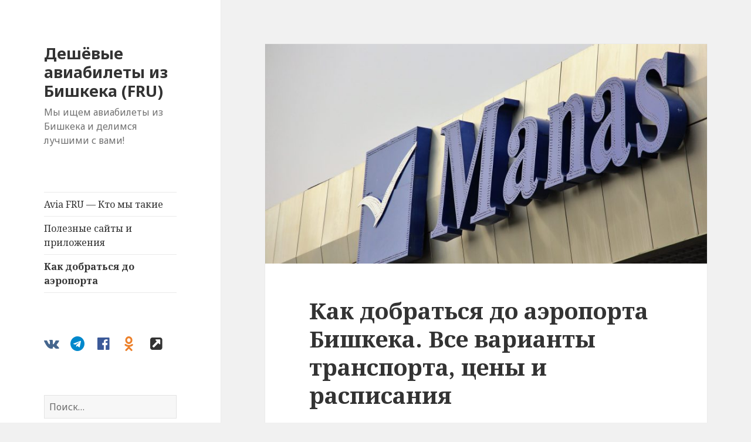

--- FILE ---
content_type: text/html; charset=UTF-8
request_url: https://fru.avia.tips/airport/
body_size: 12926
content:
<!DOCTYPE html>
<html lang="ru-RU" class="no-js">
<head>
	<!-- Google tag (gtag.js) -->
	<script async src="https://www.googletagmanager.com/gtag/js?id=G-Z9MT1DR8QC</p>"></script>
	<script>
		window.dataLayer = window.dataLayer || [];
		function gtag(){dataLayer.push(arguments);}
		gtag('js', new Date());

		gtag('config', 'G-Z9MT1DR8QC');
	</script>
	<meta charset="UTF-8">
	<meta name="viewport" content="width=device-width">
	<script>(function(html){html.className = html.className.replace(/\bno-js\b/,'js')})(document.documentElement);</script>
<meta name='robots' content='index, follow, max-image-preview:large, max-snippet:-1, max-video-preview:-1' />

	<!-- This site is optimized with the Yoast SEO plugin v21.9.1 - https://yoast.com/wordpress/plugins/seo/ -->
	<title>Как добраться до аэропорта Бишкека. Все варианты транспорта, цены и расписания &#8226; Дешёвые авиабилеты из Бишкека (FRU)</title>
	<meta name="description" content="Как добраться до аэропорта Бишкека на общественном транспорте. Все варианты, цены и расписания. Такси до аэропорта Манас. Заказать трансфер в международный аэропорт Манас. Бесплатная парковка в аэропорту Бишкека." />
	<link rel="canonical" href="https://fru.avia.tips/airport/" />
	<meta property="og:locale" content="ru_RU" />
	<meta property="og:type" content="article" />
	<meta property="og:title" content="Как добраться до аэропорта Бишкека. Все варианты транспорта, цены и расписания &#8226; Дешёвые авиабилеты из Бишкека (FRU)" />
	<meta property="og:description" content="Как добраться до аэропорта Бишкека на общественном транспорте. Все варианты, цены и расписания. Такси до аэропорта Манас. Заказать трансфер в международный аэропорт Манас. Бесплатная парковка в аэропорту Бишкека." />
	<meta property="og:url" content="https://fru.avia.tips/airport/" />
	<meta property="og:site_name" content="Дешёвые авиабилеты из Бишкека (FRU)" />
	<meta property="article:modified_time" content="2019-06-18T12:05:17+00:00" />
	<meta property="og:image" content="https://fru.avia.tips/app/uploads/2019/06/Manas-Airport-FRU-1650x820.jpg" />
	<meta property="og:image:width" content="1650" />
	<meta property="og:image:height" content="820" />
	<meta property="og:image:type" content="image/jpeg" />
	<meta name="twitter:card" content="summary_large_image" />
	<script type="application/ld+json" class="yoast-schema-graph">{"@context":"https://schema.org","@graph":[{"@type":"WebPage","@id":"https://fru.avia.tips/airport/","url":"https://fru.avia.tips/airport/","name":"Как добраться до аэропорта Бишкека. Все варианты транспорта, цены и расписания &#8226; Дешёвые авиабилеты из Бишкека (FRU)","isPartOf":{"@id":"https://fru.avia.tips/#website"},"primaryImageOfPage":{"@id":"https://fru.avia.tips/airport/#primaryimage"},"image":{"@id":"https://fru.avia.tips/airport/#primaryimage"},"thumbnailUrl":"https://fru.avia.tips/app/uploads/2019/06/Manas-Airport-FRU.jpg","datePublished":"2019-06-18T12:05:09+00:00","dateModified":"2019-06-18T12:05:17+00:00","description":"Как добраться до аэропорта Бишкека на общественном транспорте. Все варианты, цены и расписания. Такси до аэропорта Манас. Заказать трансфер в международный аэропорт Манас. Бесплатная парковка в аэропорту Бишкека.","breadcrumb":{"@id":"https://fru.avia.tips/airport/#breadcrumb"},"inLanguage":"ru-RU","potentialAction":[{"@type":"ReadAction","target":["https://fru.avia.tips/airport/"]}]},{"@type":"ImageObject","inLanguage":"ru-RU","@id":"https://fru.avia.tips/airport/#primaryimage","url":"https://fru.avia.tips/app/uploads/2019/06/Manas-Airport-FRU.jpg","contentUrl":"https://fru.avia.tips/app/uploads/2019/06/Manas-Airport-FRU.jpg","width":5184,"height":3456,"caption":"Manas Airport FRU"},{"@type":"BreadcrumbList","@id":"https://fru.avia.tips/airport/#breadcrumb","itemListElement":[{"@type":"ListItem","position":1,"name":"Home","item":"https://fru.avia.tips/"},{"@type":"ListItem","position":2,"name":"Как добраться до аэропорта Бишкека. Все варианты транспорта, цены и расписания"}]},{"@type":"WebSite","@id":"https://fru.avia.tips/#website","url":"https://fru.avia.tips/","name":"Дешёвые авиабилеты из Бишкека (FRU)","description":"Мы ищем авиабилеты из Бишкека и делимся лучшими с вами!","publisher":{"@id":"https://fru.avia.tips/#organization"},"potentialAction":[{"@type":"SearchAction","target":{"@type":"EntryPoint","urlTemplate":"https://fru.avia.tips/?s={search_term_string}"},"query-input":"required name=search_term_string"}],"inLanguage":"ru-RU"},{"@type":"Organization","@id":"https://fru.avia.tips/#organization","name":"Avia FRU","url":"https://fru.avia.tips/","logo":{"@type":"ImageObject","inLanguage":"ru-RU","@id":"https://fru.avia.tips/#/schema/logo/image/","url":"https://aviafru.kg/app/uploads/2018/06/FRU-square.jpeg","contentUrl":"https://aviafru.kg/app/uploads/2018/06/FRU-square.jpeg","width":2056,"height":2056,"caption":"Avia FRU"},"image":{"@id":"https://fru.avia.tips/#/schema/logo/image/"}}]}</script>
	<!-- / Yoast SEO plugin. -->


<link rel='dns-prefetch' href='//fonts.googleapis.com' />
<link href='https://fonts.gstatic.com' crossorigin rel='preconnect' />
<link rel="alternate" type="application/rss+xml" title="Дешёвые авиабилеты из Бишкека (FRU) &raquo; Лента" href="https://fru.avia.tips/feed/" />
<script>
window._wpemojiSettings = {"baseUrl":"https:\/\/s.w.org\/images\/core\/emoji\/14.0.0\/72x72\/","ext":".png","svgUrl":"https:\/\/s.w.org\/images\/core\/emoji\/14.0.0\/svg\/","svgExt":".svg","source":{"concatemoji":"https:\/\/fru.avia.tips\/wp-includes\/js\/wp-emoji-release.min.js?ver=6.4.3"}};
/*! This file is auto-generated */
!function(i,n){var o,s,e;function c(e){try{var t={supportTests:e,timestamp:(new Date).valueOf()};sessionStorage.setItem(o,JSON.stringify(t))}catch(e){}}function p(e,t,n){e.clearRect(0,0,e.canvas.width,e.canvas.height),e.fillText(t,0,0);var t=new Uint32Array(e.getImageData(0,0,e.canvas.width,e.canvas.height).data),r=(e.clearRect(0,0,e.canvas.width,e.canvas.height),e.fillText(n,0,0),new Uint32Array(e.getImageData(0,0,e.canvas.width,e.canvas.height).data));return t.every(function(e,t){return e===r[t]})}function u(e,t,n){switch(t){case"flag":return n(e,"\ud83c\udff3\ufe0f\u200d\u26a7\ufe0f","\ud83c\udff3\ufe0f\u200b\u26a7\ufe0f")?!1:!n(e,"\ud83c\uddfa\ud83c\uddf3","\ud83c\uddfa\u200b\ud83c\uddf3")&&!n(e,"\ud83c\udff4\udb40\udc67\udb40\udc62\udb40\udc65\udb40\udc6e\udb40\udc67\udb40\udc7f","\ud83c\udff4\u200b\udb40\udc67\u200b\udb40\udc62\u200b\udb40\udc65\u200b\udb40\udc6e\u200b\udb40\udc67\u200b\udb40\udc7f");case"emoji":return!n(e,"\ud83e\udef1\ud83c\udffb\u200d\ud83e\udef2\ud83c\udfff","\ud83e\udef1\ud83c\udffb\u200b\ud83e\udef2\ud83c\udfff")}return!1}function f(e,t,n){var r="undefined"!=typeof WorkerGlobalScope&&self instanceof WorkerGlobalScope?new OffscreenCanvas(300,150):i.createElement("canvas"),a=r.getContext("2d",{willReadFrequently:!0}),o=(a.textBaseline="top",a.font="600 32px Arial",{});return e.forEach(function(e){o[e]=t(a,e,n)}),o}function t(e){var t=i.createElement("script");t.src=e,t.defer=!0,i.head.appendChild(t)}"undefined"!=typeof Promise&&(o="wpEmojiSettingsSupports",s=["flag","emoji"],n.supports={everything:!0,everythingExceptFlag:!0},e=new Promise(function(e){i.addEventListener("DOMContentLoaded",e,{once:!0})}),new Promise(function(t){var n=function(){try{var e=JSON.parse(sessionStorage.getItem(o));if("object"==typeof e&&"number"==typeof e.timestamp&&(new Date).valueOf()<e.timestamp+604800&&"object"==typeof e.supportTests)return e.supportTests}catch(e){}return null}();if(!n){if("undefined"!=typeof Worker&&"undefined"!=typeof OffscreenCanvas&&"undefined"!=typeof URL&&URL.createObjectURL&&"undefined"!=typeof Blob)try{var e="postMessage("+f.toString()+"("+[JSON.stringify(s),u.toString(),p.toString()].join(",")+"));",r=new Blob([e],{type:"text/javascript"}),a=new Worker(URL.createObjectURL(r),{name:"wpTestEmojiSupports"});return void(a.onmessage=function(e){c(n=e.data),a.terminate(),t(n)})}catch(e){}c(n=f(s,u,p))}t(n)}).then(function(e){for(var t in e)n.supports[t]=e[t],n.supports.everything=n.supports.everything&&n.supports[t],"flag"!==t&&(n.supports.everythingExceptFlag=n.supports.everythingExceptFlag&&n.supports[t]);n.supports.everythingExceptFlag=n.supports.everythingExceptFlag&&!n.supports.flag,n.DOMReady=!1,n.readyCallback=function(){n.DOMReady=!0}}).then(function(){return e}).then(function(){var e;n.supports.everything||(n.readyCallback(),(e=n.source||{}).concatemoji?t(e.concatemoji):e.wpemoji&&e.twemoji&&(t(e.twemoji),t(e.wpemoji)))}))}((window,document),window._wpemojiSettings);
</script>
<style id='wp-emoji-styles-inline-css'>

	img.wp-smiley, img.emoji {
		display: inline !important;
		border: none !important;
		box-shadow: none !important;
		height: 1em !important;
		width: 1em !important;
		margin: 0 0.07em !important;
		vertical-align: -0.1em !important;
		background: none !important;
		padding: 0 !important;
	}
</style>
<link rel='stylesheet' id='wp-block-library-css' href='https://fru.avia.tips/wp-includes/css/dist/block-library/style.min.css?ver=6.4.3' media='all' />
<style id='wp-block-library-theme-inline-css'>
.wp-block-audio figcaption{color:#555;font-size:13px;text-align:center}.is-dark-theme .wp-block-audio figcaption{color:hsla(0,0%,100%,.65)}.wp-block-audio{margin:0 0 1em}.wp-block-code{border:1px solid #ccc;border-radius:4px;font-family:Menlo,Consolas,monaco,monospace;padding:.8em 1em}.wp-block-embed figcaption{color:#555;font-size:13px;text-align:center}.is-dark-theme .wp-block-embed figcaption{color:hsla(0,0%,100%,.65)}.wp-block-embed{margin:0 0 1em}.blocks-gallery-caption{color:#555;font-size:13px;text-align:center}.is-dark-theme .blocks-gallery-caption{color:hsla(0,0%,100%,.65)}.wp-block-image figcaption{color:#555;font-size:13px;text-align:center}.is-dark-theme .wp-block-image figcaption{color:hsla(0,0%,100%,.65)}.wp-block-image{margin:0 0 1em}.wp-block-pullquote{border-bottom:4px solid;border-top:4px solid;color:currentColor;margin-bottom:1.75em}.wp-block-pullquote cite,.wp-block-pullquote footer,.wp-block-pullquote__citation{color:currentColor;font-size:.8125em;font-style:normal;text-transform:uppercase}.wp-block-quote{border-left:.25em solid;margin:0 0 1.75em;padding-left:1em}.wp-block-quote cite,.wp-block-quote footer{color:currentColor;font-size:.8125em;font-style:normal;position:relative}.wp-block-quote.has-text-align-right{border-left:none;border-right:.25em solid;padding-left:0;padding-right:1em}.wp-block-quote.has-text-align-center{border:none;padding-left:0}.wp-block-quote.is-large,.wp-block-quote.is-style-large,.wp-block-quote.is-style-plain{border:none}.wp-block-search .wp-block-search__label{font-weight:700}.wp-block-search__button{border:1px solid #ccc;padding:.375em .625em}:where(.wp-block-group.has-background){padding:1.25em 2.375em}.wp-block-separator.has-css-opacity{opacity:.4}.wp-block-separator{border:none;border-bottom:2px solid;margin-left:auto;margin-right:auto}.wp-block-separator.has-alpha-channel-opacity{opacity:1}.wp-block-separator:not(.is-style-wide):not(.is-style-dots){width:100px}.wp-block-separator.has-background:not(.is-style-dots){border-bottom:none;height:1px}.wp-block-separator.has-background:not(.is-style-wide):not(.is-style-dots){height:2px}.wp-block-table{margin:0 0 1em}.wp-block-table td,.wp-block-table th{word-break:normal}.wp-block-table figcaption{color:#555;font-size:13px;text-align:center}.is-dark-theme .wp-block-table figcaption{color:hsla(0,0%,100%,.65)}.wp-block-video figcaption{color:#555;font-size:13px;text-align:center}.is-dark-theme .wp-block-video figcaption{color:hsla(0,0%,100%,.65)}.wp-block-video{margin:0 0 1em}.wp-block-template-part.has-background{margin-bottom:0;margin-top:0;padding:1.25em 2.375em}
</style>
<style id='avia-partners-calendar-style-inline-css'>
.wp-block-avia-partners-calendar{padding:2px}

</style>
<style id='classic-theme-styles-inline-css'>
/*! This file is auto-generated */
.wp-block-button__link{color:#fff;background-color:#32373c;border-radius:9999px;box-shadow:none;text-decoration:none;padding:calc(.667em + 2px) calc(1.333em + 2px);font-size:1.125em}.wp-block-file__button{background:#32373c;color:#fff;text-decoration:none}
</style>
<style id='global-styles-inline-css'>
body{--wp--preset--color--black: #000000;--wp--preset--color--cyan-bluish-gray: #abb8c3;--wp--preset--color--white: #fff;--wp--preset--color--pale-pink: #f78da7;--wp--preset--color--vivid-red: #cf2e2e;--wp--preset--color--luminous-vivid-orange: #ff6900;--wp--preset--color--luminous-vivid-amber: #fcb900;--wp--preset--color--light-green-cyan: #7bdcb5;--wp--preset--color--vivid-green-cyan: #00d084;--wp--preset--color--pale-cyan-blue: #8ed1fc;--wp--preset--color--vivid-cyan-blue: #0693e3;--wp--preset--color--vivid-purple: #9b51e0;--wp--preset--color--dark-gray: #111;--wp--preset--color--light-gray: #f1f1f1;--wp--preset--color--yellow: #f4ca16;--wp--preset--color--dark-brown: #352712;--wp--preset--color--medium-pink: #e53b51;--wp--preset--color--light-pink: #ffe5d1;--wp--preset--color--dark-purple: #2e2256;--wp--preset--color--purple: #674970;--wp--preset--color--blue-gray: #22313f;--wp--preset--color--bright-blue: #55c3dc;--wp--preset--color--light-blue: #e9f2f9;--wp--preset--gradient--vivid-cyan-blue-to-vivid-purple: linear-gradient(135deg,rgba(6,147,227,1) 0%,rgb(155,81,224) 100%);--wp--preset--gradient--light-green-cyan-to-vivid-green-cyan: linear-gradient(135deg,rgb(122,220,180) 0%,rgb(0,208,130) 100%);--wp--preset--gradient--luminous-vivid-amber-to-luminous-vivid-orange: linear-gradient(135deg,rgba(252,185,0,1) 0%,rgba(255,105,0,1) 100%);--wp--preset--gradient--luminous-vivid-orange-to-vivid-red: linear-gradient(135deg,rgba(255,105,0,1) 0%,rgb(207,46,46) 100%);--wp--preset--gradient--very-light-gray-to-cyan-bluish-gray: linear-gradient(135deg,rgb(238,238,238) 0%,rgb(169,184,195) 100%);--wp--preset--gradient--cool-to-warm-spectrum: linear-gradient(135deg,rgb(74,234,220) 0%,rgb(151,120,209) 20%,rgb(207,42,186) 40%,rgb(238,44,130) 60%,rgb(251,105,98) 80%,rgb(254,248,76) 100%);--wp--preset--gradient--blush-light-purple: linear-gradient(135deg,rgb(255,206,236) 0%,rgb(152,150,240) 100%);--wp--preset--gradient--blush-bordeaux: linear-gradient(135deg,rgb(254,205,165) 0%,rgb(254,45,45) 50%,rgb(107,0,62) 100%);--wp--preset--gradient--luminous-dusk: linear-gradient(135deg,rgb(255,203,112) 0%,rgb(199,81,192) 50%,rgb(65,88,208) 100%);--wp--preset--gradient--pale-ocean: linear-gradient(135deg,rgb(255,245,203) 0%,rgb(182,227,212) 50%,rgb(51,167,181) 100%);--wp--preset--gradient--electric-grass: linear-gradient(135deg,rgb(202,248,128) 0%,rgb(113,206,126) 100%);--wp--preset--gradient--midnight: linear-gradient(135deg,rgb(2,3,129) 0%,rgb(40,116,252) 100%);--wp--preset--font-size--small: 13px;--wp--preset--font-size--medium: 20px;--wp--preset--font-size--large: 36px;--wp--preset--font-size--x-large: 42px;--wp--preset--spacing--20: 0.44rem;--wp--preset--spacing--30: 0.67rem;--wp--preset--spacing--40: 1rem;--wp--preset--spacing--50: 1.5rem;--wp--preset--spacing--60: 2.25rem;--wp--preset--spacing--70: 3.38rem;--wp--preset--spacing--80: 5.06rem;--wp--preset--shadow--natural: 6px 6px 9px rgba(0, 0, 0, 0.2);--wp--preset--shadow--deep: 12px 12px 50px rgba(0, 0, 0, 0.4);--wp--preset--shadow--sharp: 6px 6px 0px rgba(0, 0, 0, 0.2);--wp--preset--shadow--outlined: 6px 6px 0px -3px rgba(255, 255, 255, 1), 6px 6px rgba(0, 0, 0, 1);--wp--preset--shadow--crisp: 6px 6px 0px rgba(0, 0, 0, 1);}:where(.is-layout-flex){gap: 0.5em;}:where(.is-layout-grid){gap: 0.5em;}body .is-layout-flow > .alignleft{float: left;margin-inline-start: 0;margin-inline-end: 2em;}body .is-layout-flow > .alignright{float: right;margin-inline-start: 2em;margin-inline-end: 0;}body .is-layout-flow > .aligncenter{margin-left: auto !important;margin-right: auto !important;}body .is-layout-constrained > .alignleft{float: left;margin-inline-start: 0;margin-inline-end: 2em;}body .is-layout-constrained > .alignright{float: right;margin-inline-start: 2em;margin-inline-end: 0;}body .is-layout-constrained > .aligncenter{margin-left: auto !important;margin-right: auto !important;}body .is-layout-constrained > :where(:not(.alignleft):not(.alignright):not(.alignfull)){max-width: var(--wp--style--global--content-size);margin-left: auto !important;margin-right: auto !important;}body .is-layout-constrained > .alignwide{max-width: var(--wp--style--global--wide-size);}body .is-layout-flex{display: flex;}body .is-layout-flex{flex-wrap: wrap;align-items: center;}body .is-layout-flex > *{margin: 0;}body .is-layout-grid{display: grid;}body .is-layout-grid > *{margin: 0;}:where(.wp-block-columns.is-layout-flex){gap: 2em;}:where(.wp-block-columns.is-layout-grid){gap: 2em;}:where(.wp-block-post-template.is-layout-flex){gap: 1.25em;}:where(.wp-block-post-template.is-layout-grid){gap: 1.25em;}.has-black-color{color: var(--wp--preset--color--black) !important;}.has-cyan-bluish-gray-color{color: var(--wp--preset--color--cyan-bluish-gray) !important;}.has-white-color{color: var(--wp--preset--color--white) !important;}.has-pale-pink-color{color: var(--wp--preset--color--pale-pink) !important;}.has-vivid-red-color{color: var(--wp--preset--color--vivid-red) !important;}.has-luminous-vivid-orange-color{color: var(--wp--preset--color--luminous-vivid-orange) !important;}.has-luminous-vivid-amber-color{color: var(--wp--preset--color--luminous-vivid-amber) !important;}.has-light-green-cyan-color{color: var(--wp--preset--color--light-green-cyan) !important;}.has-vivid-green-cyan-color{color: var(--wp--preset--color--vivid-green-cyan) !important;}.has-pale-cyan-blue-color{color: var(--wp--preset--color--pale-cyan-blue) !important;}.has-vivid-cyan-blue-color{color: var(--wp--preset--color--vivid-cyan-blue) !important;}.has-vivid-purple-color{color: var(--wp--preset--color--vivid-purple) !important;}.has-black-background-color{background-color: var(--wp--preset--color--black) !important;}.has-cyan-bluish-gray-background-color{background-color: var(--wp--preset--color--cyan-bluish-gray) !important;}.has-white-background-color{background-color: var(--wp--preset--color--white) !important;}.has-pale-pink-background-color{background-color: var(--wp--preset--color--pale-pink) !important;}.has-vivid-red-background-color{background-color: var(--wp--preset--color--vivid-red) !important;}.has-luminous-vivid-orange-background-color{background-color: var(--wp--preset--color--luminous-vivid-orange) !important;}.has-luminous-vivid-amber-background-color{background-color: var(--wp--preset--color--luminous-vivid-amber) !important;}.has-light-green-cyan-background-color{background-color: var(--wp--preset--color--light-green-cyan) !important;}.has-vivid-green-cyan-background-color{background-color: var(--wp--preset--color--vivid-green-cyan) !important;}.has-pale-cyan-blue-background-color{background-color: var(--wp--preset--color--pale-cyan-blue) !important;}.has-vivid-cyan-blue-background-color{background-color: var(--wp--preset--color--vivid-cyan-blue) !important;}.has-vivid-purple-background-color{background-color: var(--wp--preset--color--vivid-purple) !important;}.has-black-border-color{border-color: var(--wp--preset--color--black) !important;}.has-cyan-bluish-gray-border-color{border-color: var(--wp--preset--color--cyan-bluish-gray) !important;}.has-white-border-color{border-color: var(--wp--preset--color--white) !important;}.has-pale-pink-border-color{border-color: var(--wp--preset--color--pale-pink) !important;}.has-vivid-red-border-color{border-color: var(--wp--preset--color--vivid-red) !important;}.has-luminous-vivid-orange-border-color{border-color: var(--wp--preset--color--luminous-vivid-orange) !important;}.has-luminous-vivid-amber-border-color{border-color: var(--wp--preset--color--luminous-vivid-amber) !important;}.has-light-green-cyan-border-color{border-color: var(--wp--preset--color--light-green-cyan) !important;}.has-vivid-green-cyan-border-color{border-color: var(--wp--preset--color--vivid-green-cyan) !important;}.has-pale-cyan-blue-border-color{border-color: var(--wp--preset--color--pale-cyan-blue) !important;}.has-vivid-cyan-blue-border-color{border-color: var(--wp--preset--color--vivid-cyan-blue) !important;}.has-vivid-purple-border-color{border-color: var(--wp--preset--color--vivid-purple) !important;}.has-vivid-cyan-blue-to-vivid-purple-gradient-background{background: var(--wp--preset--gradient--vivid-cyan-blue-to-vivid-purple) !important;}.has-light-green-cyan-to-vivid-green-cyan-gradient-background{background: var(--wp--preset--gradient--light-green-cyan-to-vivid-green-cyan) !important;}.has-luminous-vivid-amber-to-luminous-vivid-orange-gradient-background{background: var(--wp--preset--gradient--luminous-vivid-amber-to-luminous-vivid-orange) !important;}.has-luminous-vivid-orange-to-vivid-red-gradient-background{background: var(--wp--preset--gradient--luminous-vivid-orange-to-vivid-red) !important;}.has-very-light-gray-to-cyan-bluish-gray-gradient-background{background: var(--wp--preset--gradient--very-light-gray-to-cyan-bluish-gray) !important;}.has-cool-to-warm-spectrum-gradient-background{background: var(--wp--preset--gradient--cool-to-warm-spectrum) !important;}.has-blush-light-purple-gradient-background{background: var(--wp--preset--gradient--blush-light-purple) !important;}.has-blush-bordeaux-gradient-background{background: var(--wp--preset--gradient--blush-bordeaux) !important;}.has-luminous-dusk-gradient-background{background: var(--wp--preset--gradient--luminous-dusk) !important;}.has-pale-ocean-gradient-background{background: var(--wp--preset--gradient--pale-ocean) !important;}.has-electric-grass-gradient-background{background: var(--wp--preset--gradient--electric-grass) !important;}.has-midnight-gradient-background{background: var(--wp--preset--gradient--midnight) !important;}.has-small-font-size{font-size: var(--wp--preset--font-size--small) !important;}.has-medium-font-size{font-size: var(--wp--preset--font-size--medium) !important;}.has-large-font-size{font-size: var(--wp--preset--font-size--large) !important;}.has-x-large-font-size{font-size: var(--wp--preset--font-size--x-large) !important;}
.wp-block-navigation a:where(:not(.wp-element-button)){color: inherit;}
:where(.wp-block-post-template.is-layout-flex){gap: 1.25em;}:where(.wp-block-post-template.is-layout-grid){gap: 1.25em;}
:where(.wp-block-columns.is-layout-flex){gap: 2em;}:where(.wp-block-columns.is-layout-grid){gap: 2em;}
.wp-block-pullquote{font-size: 1.5em;line-height: 1.6;}
</style>
<link rel='stylesheet' id='twentyfifteen-fonts-css' href='https://fonts.googleapis.com/css?family=Noto+Sans%3A400italic%2C700italic%2C400%2C700%7CNoto+Serif%3A400italic%2C700italic%2C400%2C700&#038;subset=latin%2Clatin-ext%2Ccyrillic%2Ccyrillic-ext&#038;display=fallback' media='all' />
<link rel='stylesheet' id='genericons-css' href='https://fru.avia.tips/app/themes/twentyfifteen/genericons/genericons.css?ver=20201208' media='all' />
<link rel='stylesheet' id='twentyfifteen-style-css' href='https://fru.avia.tips/app/themes/twentyfifteen/style.css?ver=20201208' media='all' />
<link rel='stylesheet' id='twentyfifteen-block-style-css' href='https://fru.avia.tips/app/themes/twentyfifteen/css/blocks.css?ver=20190102' media='all' />
<link rel='stylesheet' id='fontello-css' href='https://fru.avia.tips/app/themes/twentyfifteen/fontello/css/avia.css?ver=1.0' media='all' />
<link rel='stylesheet' id='social-navigation-css' href='https://fru.avia.tips/app/themes/twentyfifteen/css/social-navigation.css?ver=1.0' media='all' />
<link rel='stylesheet' id='fixes-css' href='https://fru.avia.tips/app/themes/twentyfifteen/css/fixes.css?ver=1.0' media='all' />
<link rel='stylesheet' id='travelpayouts-assets-loader-loader.dd2efc3bbee06f654319.css-css' href='https://fru.avia.tips/app/plugins/travelpayouts/assets/loader.dd2efc3bbee06f654319.css?ver=1.2.1' media='all' />
<script src="https://fru.avia.tips/wp-includes/js/jquery/jquery.min.js?ver=3.7.1" id="jquery-core-js"></script>
<script src="https://fru.avia.tips/wp-includes/js/jquery/jquery-migrate.min.js?ver=3.4.1" id="jquery-migrate-js"></script>
<link rel="https://api.w.org/" href="https://fru.avia.tips/wp-json/" /><link rel="alternate" type="application/json" href="https://fru.avia.tips/wp-json/wp/v2/pages/3375" /><link rel="EditURI" type="application/rsd+xml" title="RSD" href="https://fru.avia.tips/xmlrpc.php?rsd" />
<meta name="generator" content="WordPress 6.4.3" />
<link rel='shortlink' href='https://fru.avia.tips/?p=3375' />
<link rel="alternate" type="application/json+oembed" href="https://fru.avia.tips/wp-json/oembed/1.0/embed?url=https%3A%2F%2Ffru.avia.tips%2Fairport%2F" />
<link rel="alternate" type="text/xml+oembed" href="https://fru.avia.tips/wp-json/oembed/1.0/embed?url=https%3A%2F%2Ffru.avia.tips%2Fairport%2F&#038;format=xml" />
<link rel="apple-touch-icon" sizes="180x180" href="/app/uploads/fbrfg/14/apple-touch-icon.png?v=gAar3B7Anx">
<link rel="icon" type="image/png" sizes="32x32" href="/app/uploads/fbrfg/14/favicon-32x32.png?v=gAar3B7Anx">
<link rel="icon" type="image/png" sizes="16x16" href="/app/uploads/fbrfg/14/favicon-16x16.png?v=gAar3B7Anx">
<link rel="manifest" href="/app/uploads/fbrfg/14/site.webmanifest?v=gAar3B7Anx">
<link rel="mask-icon" href="/app/uploads/fbrfg/14/safari-pinned-tab.svg?v=gAar3B7Anx" color="#01b0dd">
<link rel="shortcut icon" href="/app/uploads/fbrfg/14/favicon.ico?v=gAar3B7Anx">
<meta name="msapplication-TileColor" content="#01b0dd">
<meta name="msapplication-config" content="/app/uploads/fbrfg/14/browserconfig.xml?v=gAar3B7Anx">
<meta name="theme-color" content="#01b0dd"></head>

<body class="page-template-default page page-id-3375 wp-embed-responsive">
<div id="page" class="hfeed site">
	<a class="skip-link screen-reader-text" href="#content">Перейти к содержимому</a>

	<div id="sidebar" class="sidebar">
		<header id="masthead" class="site-header" role="banner">
			<div class="site-branding">
										<p class="site-title"><a href="https://fru.avia.tips/" rel="home">Дешёвые авиабилеты из Бишкека (FRU)</a></p>
												<p class="site-description">Мы ищем авиабилеты из Бишкека и делимся лучшими с вами!</p>
										<button class="secondary-toggle">Меню и виджеты</button>
			</div><!-- .site-branding -->
		</header><!-- .site-header -->

			<div id="secondary" class="secondary">

					<nav id="site-navigation" class="main-navigation" role="navigation">
				<div class="menu-glavnoe-menju-container"><ul id="menu-glavnoe-menju" class="nav-menu"><li id="menu-item-1181" class="menu-item menu-item-type-post_type menu-item-object-page menu-item-1181"><a href="https://fru.avia.tips/team/">Avia FRU — Кто мы такие</a></li>
<li id="menu-item-1991" class="menu-item menu-item-type-post_type menu-item-object-page menu-item-1991"><a href="https://fru.avia.tips/poleznosti/">Полезные сайты и приложения</a></li>
<li id="menu-item-3389" class="menu-item menu-item-type-post_type menu-item-object-page current-menu-item page_item page-item-3375 current_page_item menu-item-3389"><a href="https://fru.avia.tips/airport/" aria-current="page">Как добраться до аэропорта</a></li>
</ul></div>			</nav><!-- .main-navigation -->
		
					<nav id="social-navigation" class="social-navigation" role="navigation">
				<div class="menu-soczialochki-container"><ul id="menu-soczialochki" class="menu"><li id="menu-item-1182" class="menu-item menu-item-type-custom menu-item-object-custom menu-item-1182"><a target="_blank" rel="noopener" href="https://vk.com/aviafru"><span class="screen-reader-text">vk</span></a></li>
<li id="menu-item-1183" class="menu-item menu-item-type-custom menu-item-object-custom menu-item-1183"><a target="_blank" rel="noopener" href="https://t.me/aviafru"><span class="screen-reader-text">telegram</span></a></li>
<li id="menu-item-1184" class="menu-item menu-item-type-custom menu-item-object-custom menu-item-1184"><a target="_blank" rel="noopener" href="https://fb.me/aviafru"><span class="screen-reader-text">fb</span></a></li>
<li id="menu-item-1185" class="menu-item menu-item-type-custom menu-item-object-custom menu-item-1185"><a target="_blank" rel="noopener" href="https://ok.ru/aviafru"><span class="screen-reader-text">ok</span></a></li>
<li id="menu-item-1186" class="menu-item menu-item-type-custom menu-item-object-custom menu-item-1186"><a href="https://avia.ml/"><span class="screen-reader-text">Все города</span></a></li>
</ul></div>			</nav><!-- .social-navigation -->
		
					<div id="widget-area" class="widget-area" role="complementary">
				<aside id="search-2" class="widget widget_search"><form role="search" method="get" class="search-form" action="https://fru.avia.tips/">
				<label>
					<span class="screen-reader-text">Найти:</span>
					<input type="search" class="search-field" placeholder="Поиск&hellip;" value="" name="s" />
				</label>
				<input type="submit" class="search-submit screen-reader-text" value="Поиск" />
			</form></aside>
		<aside id="recent-posts-2" class="widget widget_recent_entries">
		<h2 class="widget-title">Свежие записи</h2><nav aria-label="Свежие записи">
		<ul>
											<li>
					<a href="https://fru.avia.tips/news/tegeran/">Из Бишкека открыли прямой рейс в Тегеран</a>
									</li>
											<li>
					<a href="https://fru.avia.tips/news/sammit-bishkek/">В связи с саммитом в Бишкеке приезжайте в аэропорт заранее</a>
									</li>
											<li>
					<a href="https://fru.avia.tips/news/airport-mam/">Аэропорты ОАО «МАМ» обслужили более 2,7 млн пассажиров</a>
									</li>
											<li>
					<a href="https://fru.avia.tips/sale/s7-big-september/">Большая осенняя распродажа S7: направления из Бишкека</a>
									</li>
											<li>
					<a href="https://fru.avia.tips/post/privet-mir/">Привет, мир!</a>
									</li>
					</ul>

		</nav></aside><aside id="avia-cities-2" class="widget widget_nav_menu"><h2 class="widget-title">ДРУГОЙ ГОРОД</h2><ul class="menu"><li class="menu-item"><a rel="nofollow" href="https://ala.avia.tips/">Алматы – ALA</a></li><li class="menu-item"><a rel="nofollow" href="https://nqz.avia.tips/">Астана – NQZ</a></li><li class="menu-item"><a rel="nofollow" href="https://aviaoms.ru/">Омск – OMS</a></li><li class="menu-item"><a rel="nofollow" href="https://aviaovb.ru/">Новосибирск – OVB</a></li><li class="menu-item"><a rel="nofollow" href="https://aviatjm.ru/">Тюмень – TJM</a></li><li class="menu-item"><a rel="nofollow" href="https://aviasvx.ru/">Екатеринбург – SVX</a></li><li class="menu-item"><a rel="nofollow" href="https://aviakja.ru/">Красноярск – KJA</a></li><li class="menu-item"><a rel="nofollow" href="https://aviakzn.ru/">Казань – KZN</a></li><li class="menu-item"><a rel="nofollow" href="https://aviaikt.ru/">Иркутск – IKT</a></li><li class="menu-item"><a rel="nofollow" href="https://aviarov.ru/">Ростов-на-Дону – ROV</a></li><li class="menu-item"><a rel="nofollow" href="https://aviamow.ru/">Москва – MOW</a></li><li class="menu-item"><a rel="nofollow" href="https://avialed.ru/">Санкт-Петербург – LED</a></li><li class="menu-item"><a rel="nofollow" href="https://aviakgd.ru/">Калининград – KGD</a></li><li class="menu-item"><a rel="nofollow" href="https://aviavvo.ru/">Владивосток – VVO</a></li></ul></aside>			</div><!-- .widget-area -->
		
	</div><!-- .secondary -->

	</div><!-- .sidebar -->

	<div id="content" class="site-content">

	<div id="primary" class="content-area">
		<main id="main" class="site-main" role="main">

		
<article id="post-3375" class="post-3375 page type-page status-publish has-post-thumbnail hentry">
	
		<div class="post-thumbnail">
			<img width="825" height="410" src="https://fru.avia.tips/app/uploads/2019/06/Manas-Airport-FRU-825x410.jpg" class="attachment-post-thumbnail size-post-thumbnail wp-post-image" alt="Manas Airport FRU" decoding="async" fetchpriority="high" srcset="https://fru.avia.tips/app/uploads/2019/06/Manas-Airport-FRU-825x410.jpg 825w, https://fru.avia.tips/app/uploads/2019/06/Manas-Airport-FRU-1650x820.jpg 1650w" sizes="(max-width: 825px) 100vw, 825px" />	</div><!-- .post-thumbnail -->

	
	<header class="entry-header">
		<h1 class="entry-title">Как добраться до аэропорта Бишкека. Все варианты транспорта, цены и расписания</h1>	</header><!-- .entry-header -->

	<div class="entry-content">
		<p>Воздушные ворота расположен в 23 км от города в Чуйской области. В нашей статье мы расскажем, как уехать в аэропорт Манас разными видами транспорта и в разное время суток, чтобы не опоздать на самолет.</p>
<p><span id="more-3375"></span></p>
<ul>
<li>Адрес: Бишкек, Васильевский тракт, 105, аэропорт Манас</li>
<li>Часовой пояс: UTC +6</li>
<li>Код ИАТА: <strong>FRU</strong>, ИКАО: <strong>UCFM</strong>.</li>
<li>Официальный сайт: <a href="http://www.airport.kg/" target="_blank" rel="noopener">www.airport.kg</a></li>
<li>Телефон: <a href="tel:+996-312-693109" target="_blank" rel="noopener">+996-312-693109</a></li>
<li>Режим работы: круглосуточно</li>
</ul>
<h2>Манас эл аралык аба майданы — международный аэропорт Манас</h2>
<p>Аэровокзал состоит из одного терминала, который обслуживает внутренние и международные рейсы. На первом этаже &#8212; стойки регистрации и зона выдачи багажа, там же, где расположен административный блок.</p>
<p><img decoding="async" class="alignnone size-large wp-image-3380" src="https://aviafru.kg/app/uploads/2019/06/Aeroport-Bishkek-Manas-1024x600.jpg" alt="Аэропорт Бишкек Манас" width="660" height="387" srcset="https://fru.avia.tips/app/uploads/2019/06/Aeroport-Bishkek-Manas-1024x600.jpg 1024w, https://fru.avia.tips/app/uploads/2019/06/Aeroport-Bishkek-Manas-300x176.jpg 300w, https://fru.avia.tips/app/uploads/2019/06/Aeroport-Bishkek-Manas-768x450.jpg 768w, https://fru.avia.tips/app/uploads/2019/06/Aeroport-Bishkek-Manas.jpg 1600w" sizes="(max-width: 660px) 100vw, 660px" /></p>
<p>Добраться до аэропорта можно общественным транспортом, на такси, трансфере. Аэроэкспресс, специальные шаттлы в аэропорт приостановили свою работу. Бесплатный автобус и каршеринг, пока не предусмотрены. На электричке добраться пока также нельзя. Поэтому рассказываем, как дешевле всего доехать в аэропорт на автобусе.</p>
<h2>Как доехать до аэропорта Бишкека на общественном транспорте</h2>
<p>От центра города до аэропорта можно доехать на маршрутном <strong>такси №380</strong>. От остановки «Бейшеналиева» на пересечении бульвара Молодой Гвардии и проспекта Чуй вы сразу доедете до автобусной остановки, которая находится в западной части привокзальной площади.</p>
<p><img decoding="async" class="alignnone size-full wp-image-3381" src="https://aviafru.kg/app/uploads/2019/06/Treminal-aeroporta-Bishkeka.jpg" alt="Треминал аэропорта Бишкека" width="1000" height="667" srcset="https://fru.avia.tips/app/uploads/2019/06/Treminal-aeroporta-Bishkeka.jpg 1000w, https://fru.avia.tips/app/uploads/2019/06/Treminal-aeroporta-Bishkeka-300x200.jpg 300w, https://fru.avia.tips/app/uploads/2019/06/Treminal-aeroporta-Bishkeka-768x512.jpg 768w" sizes="(max-width: 1000px) 100vw, 1000px" /></p>
<ul>
<li>Стоимость проезда — 40 сом. Время в пути — около 40 минут.</li>
<li>Расписание движения — с 6:40 до 21:00 часов, интервал движения через каждые 15 минут.</li>
</ul>
<h2>Как доехать в аэропорт ночью</h2>
<p>Общественный транспорт прекращает движение ночью, поэтому стоит рассмотреть вариант такси или трансфера.</p>
<p><img loading="lazy" decoding="async" class="alignnone size-large wp-image-3382" src="https://aviafru.kg/app/uploads/2019/06/Mezhdunarodnyj-aeroport-Manas-Bishkek-1024x577.jpg" alt="Ночью в Международный аэропорт Манас Бишкек" width="660" height="372" srcset="https://fru.avia.tips/app/uploads/2019/06/Mezhdunarodnyj-aeroport-Manas-Bishkek-1024x577.jpg 1024w, https://fru.avia.tips/app/uploads/2019/06/Mezhdunarodnyj-aeroport-Manas-Bishkek-300x169.jpg 300w, https://fru.avia.tips/app/uploads/2019/06/Mezhdunarodnyj-aeroport-Manas-Bishkek-768x433.jpg 768w" sizes="(max-width: 660px) 100vw, 660px" /></p>
<h2>На такси в аэропорт</h2>
<p>В городе работают Яндекс.Такси и Uber. Поездка на такси от жд вокзала Бишкека до аэропорта будет стоить 500 сом на тарифе «Эконом», и 550 сом на тарифе «Комфорт».</p>
<p>Если ехать в аэропорт от автовокзала, то стоимость не изменится: и от Западного и от Восточного поездка на «Экономе» обойдется в 500 сом, на «Комфорте» в 550 сом.</p>
<h2>Трансфер в аэропорт</h2>
<p>Чтобы доехать в аэропорт с комфортом, закажите трансфер от надежного перевозчика, который давно на рынке — <strong><a href="/out/?follow=kiwitaxi&type=link&campaign=AIRPORT" target="_blank" rel="nofollow noopener">KiwiTaxi</a></strong>. Трансфер — это такая услуга, когда водитель поможет вам погрузить багаж в машину, отвезет в аэропорт и проводит на рейс. Также ее можно заказать, чтобы добраться домой из аэропорта.</p>
<p>Так трансфер сегмента «Эконом» будет стоить 1400 сом, за «Комфорт» — 3200 сом. При бронировании заказ можно оплатить картой и добавить желаемые услуги, например, детское кресло, если вы путешествуете с ребенком.</p>
<h2>Как добраться до аэропорта на своем автомобиле</h2>
<p>Дорога из центра Бишкека займет около 40 минут. Расстояние — около 30 километров. Схема движения: двигайтесь по улице проспект Чуй, маршрут лежит мимо парка Чингиза Айматова, затем поворачивайте направо на проспект Манаса и потом третий поворот налево на проспект Жибек-Жолу. Далее вы едете вверх по улице Юлиуса Фучика и выезжаете из города. Едете никуда не сворачивая и выезжаете на Васильевский тракт, поворот налево и вы в аэропорту.</p>
<p><img loading="lazy" decoding="async" class="alignnone size-large wp-image-3383" src="https://aviafru.kg/app/uploads/2019/06/V-aeroport-Bishkeka-na-mashine-1024x768.jpg" alt="В аэропорт Бишкека на машине" width="660" height="495" srcset="https://fru.avia.tips/app/uploads/2019/06/V-aeroport-Bishkeka-na-mashine-1024x768.jpg 1024w, https://fru.avia.tips/app/uploads/2019/06/V-aeroport-Bishkeka-na-mashine-300x225.jpg 300w, https://fru.avia.tips/app/uploads/2019/06/V-aeroport-Bishkeka-na-mashine-768x576.jpg 768w, https://fru.avia.tips/app/uploads/2019/06/V-aeroport-Bishkeka-na-mashine.jpg 1600w" sizes="(max-width: 660px) 100vw, 660px" /></p>
<p>Машину можно оставить на парковке. Бесплатная парковка расположена слева от аэропорта, чуть дальше от въезда. Платных парковки две: первая — перед главным входом в аэропорт, 15 минут — бесплатно, потом 60 сом за час. Вторая — чуть за въездом, стоит 40 сом в час, 200 сом в день.</p>
<h2>Как лучше всего доехать до аэропорта Бишкека</h2>
<p>Если у вас много времени в запасе и вы путешествуете без багажа, то воспользуйтесь общественным транспортом. Это сэкономит вам деньги, но отнимет время. Если вы путешествуете с большим количеством багажа, то лучше заказать такси или трансфер, так как даже при большом количестве времени с сумками передвигаться будет неудобно. При путешествии с детьми не забудьте включить в заказ детское кресло.</p>
<hr />
<p>Если вы заметили неточность в описании или расписание поменялось, а <a href="https://aviafru.kg/team/">мы</a> не внесли изменения, напишите нам: <strong><a href="https://vk.me/aviafru" target="_blank" rel="noopener">vk.me/aviafru</a></strong> мы оперативно поправим 😉😍</p>

			</div><!-- .entry-content -->

	
</article><!-- #post-3375 -->

		</main><!-- .site-main -->
	</div><!-- .content-area -->


	</div><!-- .site-content -->

	<footer id="colophon" class="site-footer" role="contentinfo">
		<div class="site-info">
			<a href="https://fru.avia.tips">© 2026 Дешёвые авиабилеты из Бишкека (FRU)</a>		</div><!-- .site-info -->
	</footer><!-- .site-footer -->

</div><!-- .site -->

<link rel='stylesheet' id='travelpayouts-assets-publicTables-publicTables.6534522016784856d79b.css-css' href='https://fru.avia.tips/app/plugins/travelpayouts/assets/publicTables.6534522016784856d79b.css?ver=1.2.1' media='all' />
<script src="https://fru.avia.tips/app/themes/twentyfifteen/js/skip-link-focus-fix.js?ver=20141028" id="twentyfifteen-skip-link-focus-fix-js"></script>
<script id="twentyfifteen-script-js-extra">
var screenReaderText = {"expand":"<span class=\"screen-reader-text\">\u0440\u0430\u0441\u043a\u0440\u044b\u0442\u044c \u0434\u043e\u0447\u0435\u0440\u043d\u0435\u0435 \u043c\u0435\u043d\u044e<\/span>","collapse":"<span class=\"screen-reader-text\">\u0441\u0432\u0435\u0440\u043d\u0443\u0442\u044c \u0434\u043e\u0447\u0435\u0440\u043d\u0435\u0435 \u043c\u0435\u043d\u044e<\/span>"};
</script>
<script src="https://fru.avia.tips/app/themes/twentyfifteen/js/functions.js?ver=20171218" id="twentyfifteen-script-js"></script>
<script src="https://fru.avia.tips/app/plugins/travelpayouts/assets/runtime.1e8f829fdbde2a20df6e.js?ver=1.2.1" id="travelpayouts-assets-runtime-runtime.1e8f829fdbde2a20df6e.js-js"></script>
<script id="travelpayouts-assets-runtime-runtime.1e8f829fdbde2a20df6e.js-js-after">
var travelpayoutsAjaxEndpoint = 'https://fru.avia.tips/wp-admin/admin-ajax.php';
var travelpayoutsUseFilterRef = true;
var travelpayoutsOnTableLoadEvent = function (){ return true; };
var travelpayoutsOnTableBtnClickEvent = function (){ return true; };
var travelpayouts_plugin_publicPath = 'https://fru.avia.tips/app/plugins/travelpayouts/assets/';
</script>
<script src="https://fru.avia.tips/app/plugins/travelpayouts/assets/loader.07933cdc8436a04f7423.js?ver=1.2.1" id="travelpayouts-assets-loader-loader.07933cdc8436a04f7423.js-js"></script>
<script src="https://fru.avia.tips/app/plugins/travelpayouts/assets/publicTables.672246da5a1e8fb60d76.js?ver=1.2.1" id="travelpayouts-assets-publicTables-publicTables.672246da5a1e8fb60d76.js-js"></script>
<script type="text/javascript" data-optimized="1" data-wp-rocket-ignore="1">
/*<![CDATA[*/
var travelpayouts_loadable_chunks = ["public-scripts"];
/*]]>*/
</script>
<!-- Top.Mail.Ru counter -->
<script type="text/javascript">
var _tmr = window._tmr || (window._tmr = []);
_tmr.push({id: "3473348", type: "pageView", start: (new Date()).getTime()});
(function (d, w, id) {
  if (d.getElementById(id)) return;
  var ts = d.createElement("script"); ts.type = "text/javascript"; ts.async = true; ts.id = id;
  ts.src = "https://top-fwz1.mail.ru/js/code.js";
  var f = function () {var s = d.getElementsByTagName("script")[0]; s.parentNode.insertBefore(ts, s);};
  if (w.opera == "[object Opera]") { d.addEventListener("DOMContentLoaded", f, false); } else { f(); }
})(document, window, "tmr-code");
</script>
<noscript><div><img src="https://top-fwz1.mail.ru/counter?id=3473348;js=na" style="position:absolute;left:-9999px;" alt="Top.Mail.Ru" /></div></noscript>
<!-- /Top.Mail.Ru counter -->

<script defer src="https://static.cloudflareinsights.com/beacon.min.js/vcd15cbe7772f49c399c6a5babf22c1241717689176015" integrity="sha512-ZpsOmlRQV6y907TI0dKBHq9Md29nnaEIPlkf84rnaERnq6zvWvPUqr2ft8M1aS28oN72PdrCzSjY4U6VaAw1EQ==" data-cf-beacon='{"version":"2024.11.0","token":"c8c1f58d737b4cc78e3f70d210676ab8","r":1,"server_timing":{"name":{"cfCacheStatus":true,"cfEdge":true,"cfExtPri":true,"cfL4":true,"cfOrigin":true,"cfSpeedBrain":true},"location_startswith":null}}' crossorigin="anonymous"></script>
</body>
</html>


--- FILE ---
content_type: text/css
request_url: https://fru.avia.tips/app/themes/twentyfifteen/css/fixes.css?ver=1.0
body_size: -300
content:

article li {
  margin-bottom: 0.75em;
}

.wp-block-table td,
.wp-block-table th {
  word-break: normal;
}
